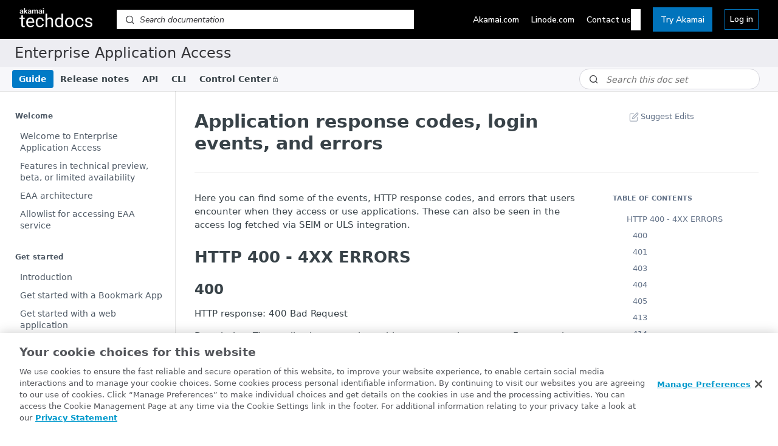

--- FILE ---
content_type: text/css
request_url: https://techdocs.akamai.com/assets/global/css/gbl_styles.min.css
body_size: 18150
content:
@keyframes animateright{0%{right:-300px;opacity:0}to{right:0;opacity:1}}:root{--icon-external-link:url('data:image/svg+xml,%3Csvg xmlns="http://www.w3.org/2000/svg"  viewBox="0 0 20 20"%3E%3Cg style="stroke:rgb(0, 153, 204);stroke-width:1"%3E%3Cline x1="5" y1="5" x2="5" y2="14" /%3E%3Cline x1="14" y1="9" x2="14" y2="14" /%3E%3Cline x1="5" y1="14" x2="14" y2="14" /%3E%3Cline x1="5" y1="5" x2="9" y2="5"  /%3E%3Cline x1="10" y1="2" x2="17" y2="2"  /%3E%3Cline x1="17" y1="2" x2="17" y2="9" /%3E%3Cline x1="10" y1="9" x2="17" y2="2" style="stroke-width:1.5" /%3E%3C/g%3E%3C/svg%3E');--icon-note:url("data:image/svg+xml,%3Csvg xmlns='http://www.w3.org/2000/svg' width='23' height='20' viewBox='0 0 23 20'%3E%3Cg id='surface1'%3E%3Cpath d='M7 3L7 4 6 4 6 17.5 16.9 17.5 16.9 4 16 4 16 3 18 3 18 18.5 5 18.5 5 3ZM8.5 14.4L8.5 15.3 7.6 15.3 7.6 14.4ZM15.3 14.4L15.3 15.3 9.5 15.3 9.5 14.4ZM8.5 12.3L8.5 13.3 7.6 13.3 7.6 12.3ZM15.3 12.3L15.3 13.3 9.5 13.3 9.5 12.3ZM8.5 10.4L8.5 11.4 7.6 11.4 7.6 10.4ZM15.3 10.4L15.3 11.4 9.5 11.4 9.5 10.4ZM8.5 8.4L8.5 9.3 7.6 9.3 7.6 8.4ZM15.3 8.4L15.3 9.3 9.5 9.3 9.5 8.4ZM13.2 0.7L13.2 2.3 15.1 2.3 15.1 5.2 7.9 5.2 7.9 2.3 9.8 2.3 9.8 0.7ZM12.7 1.3L10.3 1.3 10.3 3 8.6 3 8.6 4.6 14.3 4.6 14.3 3 12.7 3ZM12.7 1.3' style=' stroke:none;fill:rgb(27.45098%25,72.156863%25,85.490196%25)'/%3E%3C/g%3E%3C/svg%3E");--icon-tip:url("data:image/svg+xml,%3Csvg xmlns='http://www.w3.org/2000/svg' width='23' height='20' viewBox='0 0 23 20'%3E%3Cpath d='M13.1 16.5C13.4 16.5 13.6 16.7 13.6 17 13.6 17.3 13.4 17.5 13.1 17.5L10.4 17.5C10.2 17.5 9.9 17.3 9.9 17 9.9 16.7 10.2 16.5 10.4 16.5ZM13.7 14.8C14 14.8 14.2 15 14.2 15.3 14.2 15.6 14 15.8 13.7 15.8L9.8 15.8C9.5 15.8 9.3 15.6 9.3 15.3 9.3 15 9.5 14.8 9.8 14.8ZM11.8 2.2C13.8 2.2 15.1 2.9 16.1 4.5 17.2 6.1 17 8.6 15.5 11.7L14.9 13.8C14.8 14 14.6 14.1 14.4 14.1L9.1 14.1C8.9 14.1 8.7 14 8.7 13.8L8 11.8C6.6 8.6 6.3 6.1 7.4 4.5 8.5 2.9 9.7 2.2 11.8 2.2ZM11.8 3.3C10 3.3 9.1 3.7 8.2 5.1 7.4 6.3 7.6 8.4 8.9 11.4L9.5 13.1 14 13.1 14.6 11.3C15.9 8.4 16.1 6.3 15.3 5.1 14.4 3.7 13.5 3.3 11.8 3.3ZM5.5 10.3C5.7 10.1 6 10.1 6.2 10.3 6.4 10.5 6.4 10.8 6.2 11L5.4 11.8C5.2 12 4.9 12 4.7 11.8 4.5 11.6 4.5 11.3 4.7 11.1ZM18.1 10.3L18.8 11.1C19 11.3 19 11.6 18.8 11.8 18.6 12 18.3 12 18.1 11.8L17.3 11C17.1 10.8 17.1 10.5 17.3 10.3 17.5 10.1 17.9 10.1 18.1 10.3ZM19.4 7.2C19.7 7.2 19.9 7.4 19.9 7.7 19.9 8 19.7 8.2 19.4 8.2L18.4 8.2C18.1 8.2 17.8 8 17.8 7.7 17.8 7.4 18.1 7.2 18.4 7.2ZM5.2 7.2C5.5 7.2 5.7 7.4 5.7 7.7 5.7 8 5.5 8.2 5.2 8.2L4.1 8.2C3.8 8.2 3.6 8 3.6 7.7 3.6 7.4 3.8 7.2 4.1 7.2ZM18.1 3.4C18.3 3.2 18.6 3.2 18.8 3.4 19 3.6 19 3.9 18.8 4.1L18.1 4.9C17.9 5.1 17.5 5.1 17.3 4.9 17.1 4.7 17.1 4.4 17.3 4.2ZM5.4 3.4L6.2 4.2C6.4 4.4 6.4 4.7 6.2 4.9 6 5.1 5.7 5.1 5.5 4.9L4.7 4.1C4.5 3.9 4.5 3.6 4.7 3.4 4.9 3.2 5.2 3.2 5.4 3.4ZM5.4 3.4' style=' stroke:none;fill:rgb(72, 158, 73)'/%3E%3C/svg%3E");--icon-caution:url("data:image/svg+xml,%3Csvg xmlns='http://www.w3.org/2000/svg' width='23' height='20' viewBox='0 0 23 20'%3E%3Cpath d='M11.5 16.3C7.5 16.3 4.3 13 4.3 8.9 4.3 4.8 7.5 1.5 11.5 1.5 15.5 1.5 18.7 4.8 18.7 8.9 18.7 13 15.5 16.3 11.5 16.3ZM11.5 15.3C14.9 15.3 17.7 12.4 17.7 8.9 17.7 5.4 14.9 2.5 11.5 2.5 8.1 2.5 5.3 5.4 5.3 8.9 5.3 12.4 8.1 15.3 11.5 15.3ZM11.5 10.3C11.2 10.3 11 10 11 9.7L11 4.8C11 4.5 11.2 4.2 11.5 4.2 11.8 4.2 12 4.5 12 4.8L12 9.7C12 10 11.8 10.3 11.5 10.3ZM11.5 13C11.1 13 10.7 12.6 10.7 12.2 10.7 11.7 11.1 11.4 11.5 11.4 11.9 11.4 12.3 11.7 12.3 12.2 12.3 12.6 11.9 13 11.5 13ZM11.5 13' style=' stroke:none;fill:rgb(83.529412%25,60%25,0.392157%25)'/%3E%3C/svg%3E");--icon-warning:url("data:image/svg+xml,%3Csvg xmlns='http://www.w3.org/2000/svg' width='23' height='20' viewBox='0 0 23 20'%3E%3Cpath d='M11.9 2L19.1 16.8C19.3 17.1 19.1 17.6 18.7 17.6L4.3 17.6C3.9 17.6 3.7 17.1 3.9 16.8L11.1 2C11.2 1.6 11.8 1.6 11.9 2ZM11.5 3.4L5.1 16.5 17.9 16.5ZM11.6 14.1C11.9 14.1 12.2 14.4 12.2 14.7 12.2 15.1 11.9 15.4 11.6 15.4 11.2 15.4 10.9 15.1 10.9 14.7 10.9 14.4 11.2 14.1 11.6 14.1ZM11.5 7.3C11.8 7.3 12.1 7.5 12.1 7.9L12.1 12.7C12.1 13 11.8 13.3 11.5 13.3 11.2 13.3 10.9 13 10.9 12.7L10.9 7.9C10.9 7.5 11.2 7.3 11.5 7.3ZM11.5 7.3' style=' stroke:none;fill:rgb(75.294118%25,6.666667%25,18.039216%25)'/%3E%3C/svg%3E");--postman-btn:url("[data-uri]");--icon-expansion:url("[data-uri]");--icon-chevron-up:url("data:image/svg+xml;base64, [base64]");--icon-chevron-down:url("data:image/svg+xml;base64, [base64]");--icon-globe:url("data:image/svg+xml;base64, [base64]");--icon-user:url("data:image/svg+xml;base64, [base64]");--icon-close:url("data:image/svg+xml;base64, [base64]");--icon-hamburger:url("data:image/svg+xml;base64, [base64]");--td-hover-color:#009CDE;--td-primary-color:#0174BC;--td-secondary-color:#AFDEF8}.icon-maximize-2:before{content:""!important;background-image:var(--icon-expansion)!important;display:inline-block!important;width:24px;height:24px}.depdt{content:"09-16-2025"}blockquote[theme=📘] .callout-icon{background-image:var(--icon-note)}blockquote[theme=🚧] .callout-icon{background-image:var(--icon-caution);margin-top:1px!important}blockquote[theme=❗️] .callout-icon{background-image:var(--icon-warning)}blockquote[theme=👍] .callout-icon{background-image:var(--icon-tip);margin-top:1px!important}blockquote .callout-icon{font-size:0;width:21px;height:20px;display:block;margin-right:5px!important;background-position:center center}blockquote .callout-heading{margin-top:0!important;margin-bottom:0!important;margin-left:15px!important}blockquote .callout-heading p{margin-left:0}.useReactApp table th{position:-webkit-sticky;position:sticky;top:0;z-index:1;background:var(--table-head, #f6f8fa)}.useReactApp th:after,.useReactApp th:before{content:"";position:absolute;left:0;width:100%}.useReactApp th:before{top:-1px;border-top:1px solid var(--table-edges, #dfe2e5)}.useReactApp th:after{bottom:-1px;border-bottom:1px solid var(--table-edges, #dfe2e5)}.useReactApp .field-description ol ol,.useReactApp .markdown-body ol ol{list-style-type:lower-alpha!important}.useReactApp .field-description ul ol,.useReactApp .markdown-body ul ol{list-style-type:decimal!important}#ssr-main.att .rm-Article a.external-link:not([href*="portal.acdn.att.com"]):not([href*="techdocs.acdn.att.com"]):not([href*="*.akamaistatus.com"]):not([href*="customers.guardicore.com"]):not([href*="guardicore.zendesk.com"])::after,#ssr-main:not(.att) .rm-Article a.external-link:not([href*="control.akamai.com"]):not([href*="techdocs.akamai.com"]):not([href*="*.akamaistatus.com"]):not([href*="customers.guardicore.com"]):not([href*="guardicore.zendesk.com"])::after,.useReactApp #ssr-main.att .rm-Header-top+div a.external-link:not([href*="portal.acdn.att.com"]):not([href*="techdocs.acdn.att.com"])::after,.useReactApp #ssr-main:not(.att) .rm-Header-top+div a.external-link:not([href*="control.akamai.com"]):not([href*="techdocs.akamai.com"])::after{content:"";font-family:var(--fa-style-family, "Font Awesome 6 Pro", FontAwesome);font-weight:400;font-style:normal;display:inline-block;text-decoration:none;padding-left:2px;font-size:.55em;vertical-align:super}.modal-wrapper::after{font-family:var(--fa-style-family, "Font Awesome 6 Pro", FontAwesome)}.modal-wrapper::after,.useReactApp #ssr-main:not(.att) a[href*="control.akamai.com"]::after,.useReactApp #ssr-main:not(.att) a[href*="customers.guardicore.com"]::after,.useReactApp #ssr-main:not(.att) a[href*="guardicore.zendesk.com"]::after{content:"";font-family:"custom";font-weight:400;font-style:normal;display:inline-block;text-decoration:none;padding-left:2px;font-size:.75em;vertical-align:super}.useReactApp .att a[href*="customers.guardicore.com"]::after,.useReactApp .att a[href*="guardicore.zendesk.com"]::after,.useReactApp .att a[href*="portal.acdn.att.com"]::after{content:"";font-family:"custom";font-weight:400;font-style:normal;display:inline-block;text-decoration:none;padding-left:2px;font-size:.75em;vertical-align:super}.useReactApp i.icon:not(.icon-trash2):not(.icon-edit){display:none!important}.useReactApp .clickable-triangle{cursor:pointer}.useReactApp .triangle{display:inline-block;margin:0 5px;vertical-align:middle}.useReactApp .triangle-right{width:5px;height:10px;margin-right:10px;border-left:solid 5px #4c555a;border-bottom:solid 5px transparent;border-top:solid 5px transparent}.useReactApp .triangle-bottom{width:10px;height:5px;border-top:solid 5px #4c555a;border-left:solid 5px transparent;border-right:solid 5px transparent}.useReactApp .markdown-body table td,.useReactApp .markdown-body table th{vertical-align:top!important}.useReactApp .rm-Changelog .DateLine,.useReactApp .rm-Playground .rm-TryIt,.useReactApp a.rm-Header-bottom-link i{display:none!important}.useReactApp .rm-Sidebar-heading{text-transform:inherit!important}.hub-sidebar-content,.rm-Changelog,.useReactApp .rm-ReferenceMain{margin-bottom:3rem!important}.useReactApp .hub-sidebar{padding-bottom:20px!important}@media only screen and (max-width:876px){.hub-sidebar,.useReactApp .rm-Article{margin-bottom:4rem!important}.useReactApp .rm-Playground{margin-bottom:2rem!important}.useReactApp .rm-Changelog{margin-bottom:6rem!important}.useReactApp .hub-sidebar{padding-bottom:0!important}}.icon-changelog,.icon-recipes,.icon-references,.useReactApp .icon-guides,a i.undefined,div.proj-docsearch-wrapper .rm-SearchToggle,footer.AppFooter.rm-Banners{display:none!important}.useReactApp a.rm-Header-bottom-link i+span{margin-left:0!important}.useReactApp a.rm-Header-bottom-link.external-link:focus{box-shadow:none!important;border:0!important}.useReactApp div[class*=Header-left_mobile] div[class^=Header-left-nav]{color:#4c555a!important}.useReactApp .status-code{width:100%;display:inline-block;height:100%;line-height:15px;background-repeat:no-repeat;vertical-align:middle;margin-right:7px}.useReactApp .server-type{background:var(--icon-warning);width:20px;height:17px;margin-bottom:3px}.useReactApp .info-type{background-color:#ffde00}.useReactApp .error-type{background:var(--icon-caution);width:20px;height:17px;margin-bottom:4px}.useReactApp #hub-sidebar>h1{font-size:1.5em}.useReactApp .projName{margin-left:15px}.useReactApp .goog-te-gadget .goog-te-combo{margin:unset!important;border:0!important;color:#0174bc!important;font-size:14px!important;font-weight:400!important;line-height:20px!important;cursor:pointer!important;background:var(--icon-chevron-up) no-repeat 95% 50%!important;-moz-appearance:none;-webkit-appearance:none;appearance:none}#ssr-main.att .PageThumbs,.useReactApp .goog-te-gadget>span{display:none}.useReactApp .indent--0{margin-left:2em!important}.useReactApp .indent--1{margin-left:4em!important}.useReactApp .indent--2{margin-left:6em!important}.useReactApp .rm-Sidebar-link button{margin-right:8px}.useReactApp .rm-Sidebar-link button .icon-chevron-rightward{font-weight:bolder;margin-left:2px}.useReactApp .rm-Sidebar-link button:not([aria-expanded=true]) .icon-chevron-rightward{line-height:21px}.useReactApp .rm-Sidebar-link>span{align-items:flex-start!important}.useReactApp .rm-Sidebar-link>span>span:only-child{margin-left:8px!important}.useReactApp .rm-Sidebar-link .icon-chevron-rightward{justify-content:center!important}.useReactApp .rm-Sidebar-list li.subnav-expanded a:not(.childless):not(.active){background:var(--Sidebar-link-background)!important;color:var(--Sidebar-link-color)!important;margin-bottom:2px!important}.useReactApp .rm-Sidebar-list li ul a{border-left:2px solid #017ac6!important;border-top-left-radius:unset;border-bottom-left-radius:unset;margin-left:25px!important}.useReactApp .rm-Sidebar-list li.subnav-expanded .rm-Sidebar-list li:not(:first-child){margin-top:0!important}.useReactApp .rm-Sidebar-link.active{color:#fff!important;background-color:#017ac6!important}.useReactApp .rm-Sidebar-heading{font-weight:700!important}.useReactApp .rm-Header .rm-Header-top .rm-Container{margin:0!important;max-width:100%!important;min-height:80px!important}.useReactApp .rm-Logo:not(a[class^=MobileFlyout-logo]){margin-left:1rem}.useReactApp div[class=Header-right]{margin-right:1rem}.useReactApp .rm-Logo:not(a[class^=MobileFlyout-logo]) .rm-Logo-img{height:46px}.rm-Header-top{background-color:#f4f5f4!important}.useReactApp div[class^=Header-bottom]{background-color:#e2e5e6!important}.useReactApp .rm-SearchToggle,div[class*=Header-search_feather]{background:#e2e5e6!important;border:0!important;box-shadow:none!important}.useReactApp .branding-footer{background-color:#f4f5f4;width:100%!important;min-height:3rem!important;bottom:0}.useReactApp .evenly-flex-wrap{display:flex;justify-content:space-between;flex-wrap:wrap}.useReactApp .b-links{padding-left:2rem}.useReactApp .b-links span{font-size:14px;margin:0 1rem;white-space:nowrap}.useReactApp .b-links span a{white-space:nowrap}.useReactApp .b-copy{font-size:14px;text-align:center;margin:0 1rem 1rem;padding-right:2rem}.useReactApp .pt-1{padding-top:1rem}.useReactApp .hub-footer{position:initial!important;flex-shrink:0!important}#ssr-main{flex:1 0 auto!important}body{display:flex!important;flex-direction:column!important;min-height:100vh!important}.useReactApp .PageThumbs-helpful{border:0!important;font-size:16px!important}.useReactApp .PageThumbs-helpful span{font-size:16px!important}.useReactApp .PageThumbs-helpful .t-up:hover{color:#33a58d!important}.useReactApp .PageThumbs-helpful .t-down:hover{color:#dc5f6a!important}.useReactApp a[class^=TutorialModal-Col-More],.useReactApp button[class*=TutorialHero-Col-Button] span,.useReactApp div[class^=TutorialCard-Steps]{text-transform:lowercase}.useReactApp a[class^=TutorialModal-Col-More]:first-letter,.useReactApp button[class*=TutorialCard-Button]:first-letter,.useReactApp button[class*=TutorialHero-Col-Button] span:first-letter{text-transform:uppercase}.useReactApp button[class*=TutorialCard-Button]{text-transform:lowercase;display:block!important}.useReactApp .hub-reference-right code{background:#564b3f!important;color:#de935f!important}.ch-release-note{font-size:13px;color:var(--color-link-primary)}.ch-release-note:hover{cursor:pointer}.rm-Changelog div[class*=ChangelogPostExcerpt] .markdown-body ol,.rm-Changelog div[class*=ChangelogPostExcerpt] .markdown-body p,.rm-Changelog div[class*=ChangelogPostExcerpt] .markdown-body ul{overflow:hidden;text-overflow:ellipsis;display:-webkit-box;-webkit-box-orient:vertical;-webkit-line-clamp:2;line-height:1.5;max-height:1.5*2}@font-face{font-family:"custom";src:url([data-uri])format("woff")}a[href*=".com/account-protector"]::after,a[href*=".com/answerx-cloud"]::after,a[href*=".com/api-security"]::after,a[href*=".com/app-api-protector"]::after,a[href*=".com/app-api-protector-hybrid"]::after,a[href*=".com/billing-app"]::after,a[href*=".com/bot-man"]::after,a[href*=".com/brand-protector"]::after,a[href*=".com/china"]::after,a[href*=".com/client-lists"]::after,a[href*=".com/client-side-protect-compliance"]::after,a[href*=".com/content-protector"]::after,a[href*=".com/delivery-policy-mgr"]::after,a[href*=".com/delivery-security-practices"]::after,a[href*=".com/domain-explorer"]::after,a[href*=".com/edge-hostnames"]::after,a[href*=".com/iam"]:not([href*=".com/iam-api"]):not([href*=".com/iam-user-admin"]):not([href*=".com/iam-allowlist"])::after,a[href*=".com/initial-aap-setup"]::after,a[href*=".com/kona-site-defender"]::after,a[href*=".com/log-data-localization"]::after,a[href*=".com/log-delivery"]::after,a[href*=".com/media-analytics-plugins"]::after,a[href*=".com/native-app-traffic-protect-sdk"]::after,a[href*=".com/network-cloud-firewall"]::after,a[href*=".com/page-integrity-mgr"]::after,a[href*=".com/segmentation"]::after,a[href*=".com/web-app-protector"]::after,a[href*="cloud.linode.com"]::after,a[href*="login.linode.com"]::after{content:""!important;font-family:"custom";font-weight:400;font-style:normal;display:inline-block;text-decoration:none;padding-left:2px;font-size:.75em;vertical-align:super}.rm-ReferenceMain button[class*=Param-expand-button]{text-transform:none!important}span.auth+section{margin-top:8px}span.cm-s-neo{color:#384248}.rm-whiteLbl,form.response div[class^=Param-required]{display:none}.rm-visibility-hidden{visibility:hidden}.rm-visibility-show{visibility:visible}.AkaRecipe-Button{margin-top:12px;margin-bottom:12px;overflow:hidden;position:relative;border:var(--border-width, 1px) solid rgba(0,0,0,.1);border-radius:var(--border-radius-lg, 7.5px);display:inline-flex;flex-direction:column;-webkit-box-orient:vertical;-webkit-box-direction:normal;cursor:pointer;padding:10px;min-width:230px;transition:box-shadow .3s cubic-bezier(.16,1,.3,1),-webkit-box-shadow .3s cubic-bezier(.16,1,.3,1)}.AkaRecipe-Title{color:#4f5a66;display:-webkit-box;display:-ms-flexbox;font-size:14px;font-weight:600;line-height:1.1}a.AkaRecipe-Link{font-size:12px;text-decoration:none!important}a.AkaRecipe-Link::after,footer a[href*="cloud.linode.com"]::after,footer a[href*="control.akamai.com"]::after{content:unset!important}a.AkaRecipe-Link,a.AkaRecipe-Link:hover{color:var(--minimumGray)}a.AkaRecipe-Link i{color:inherit;margin-left:1px;position:relative;top:1px}span.Toggle-label{white-space:normal!important}.rm-ParamContainer .field-description ul li{font-size:13px}div#ot-sdk-btn-floating.ot-floating-button{bottom:-48px!important}#ot-sdk-btn-floating .ot-floating-button__back.custom-persistent-icon,#ot-sdk-btn-floating .ot-floating-button__front.custom-persistent-icon{right:calc(100px - 100vw)!important;bottom:100px!important}.postman-run-button{display:block!important;background:var(--postman-btn);border-radius:4px;cursor:pointer;height:32px;border:0;width:123px;margin-top:8px}.modal-wrapper{display:none;position:fixed;z-index:5000;left:0;top:0;bottom:0;width:100%;height:100%;overflow:hidden;background:rgb(0,0,0,.6)}.modal-content{background-color:#fff;z-index:5000;top:25%;left:30%;position:fixed;max-height:90%;padding:20px;border:0 solid #4c555a;width:40%;border-radius:4px;transition:all .9s ease-in-out}.modal-content p{color:#54565b!important;font-weight:500!important;font-size:14px!important;line-height:1.5em;padding-left:4px}.modal-action,.modal-heading{text-align:center}.modal-btn{background-color:#09c;border-color:#09c;border-width:0;border-radius:4px;color:#fff;min-width:72px;padding:10px 8px;letter-spacing:.05em;line-height:1.2;font-size:.8em;font-weight:500}.modal-btn:hover{cursor:pointer;background-color:rgb(0,153,204,.9)}.modal-heading p{font-size:18px!important;margin-bottom:8px;margin-top:2px;color:#f93!important}#ReferencePlayground{max-width:500px}.ServerVars-url-wrapper{overflow-x:hidden!important}@media only screen and (max-width:768px){#ReferencePlayground{max-width:100vw!important}}.rm-Header-top::after{background:#017ac6;padding-left:2.8rem;width:-webkit-fill-available;width:fill-available;width:-moz-available;height:46px!important;background:#ededf2!important;padding:0 24px!important;align-items:center!important;color:#343438!important;font-size:24px!important;font-weight:500!important;display:flex;line-height:16px}a.rm-Header-bottom-link.active{background:#017ac6!important;color:#fff!important}div.rm-Header-bottom nav>div:first-child button,div.rm-Header-bottom nav>div:first-child button:hover{border:1px solid #017ac6;box-shadow:0 0 0 3px rgba(1,122,198,.25)}th{background-color:#a1c9f2!important}tr:nth-child(even){background-color:#fff!important}tr:not(:first-child){background-color:#fff!important}td[colspan]{background-color:#f8f8f8!important}div.proj-docsearch-wrapper div.rm-SearchToggle-shortcut{font-size:14px;margin-left:8px;color:#3a3b3f}div.proj-docsearch-wrapper .rm-SearchToggle-icon{color:#3a3b3f;transform:none!important}div.proj-docsearch-wrapper{display:flex;align-items:center;background:#fff;padding-left:15px;border-radius:16px;width:280px;height:32px;border:1px solid #d6d6dd}div.proj-docsearch-bar Input,div.proj-docsearch-bar input.Input:focus{border:0;-webkit-box-shadow:none;box-shadow:none;height:32px}div.proj-docsearch-bar Input::-webkit-input-placeholder{font-weight:300;font-size:14px;font-style:italic;color:#737373}div.proj-docsearch-bar Input::-moz-placeholder{font-weight:300;font-size:14px;font-style:italic;color:#737373}div.proj-docsearch-bar Input::-ms-input-placeholder{font-weight:300;font-size:14px;font-style:italic;color:#737373}.tab{padding:10px 20px;background-color:#e1e5e6;cursor:pointer;margin-right:10px}.tab.active{background-color:#f1f1f1}.tab-content .tab-contents{display:none;padding:0}.tab-content .tab-contents.show{display:block}.deprecated{background:var(--shale)}.beta,.deprecated,.la{border-radius:var(--border-radius);color:var(--light-gray);font-family:var(--font-family);font-size:10px;font-weight:var(--font-weight-bold);padding:1px var(--xs);box-shadow:var(--box-shadow-pill);vertical-align:text-bottom;display:inline-block}.beta{background:var(--yellow)}.la{background:#d67229}span[class^=VersionBadge]{padding:1px 5px!important}div[class*=AccordionMultiSchema-label]{text-transform:none!important}.rm-Changelog article.rm-Changelog-post>div{flex-direction:column}.rm-Changelog article.rm-Changelog-post>div span:nth-child(2){width:180px;white-space:normal;text-align:left}.rm-Changelog a.all-notes{margin-top:0}.App .markdown-body .variable-underline{border-bottom:0!important;cursor:auto!important}span.pill{color:transparent;font-size:.1em;transform:scale(10)}span.super-text,span.toc-beta{vertical-align:super!important;font-size:12px!important}span.toc-beta{font-size:8px!important}.rm-APIAuth-login,.rm-PlaygroundResponse footer .APIResponse-action-button{display:none}.content-body ol ol>li,.content-body ul ol>li,.content-body ul ul>li,.content-body ul>li,.content-bodyol ul>li{margin-bottom:15px}.content-body ol ol,.content-body ol ul,.content-body ul ol,.content-body ul ul{margin-top:15px!important}.rm-SuggestionDiff,.rm-SuggestionsEditor,main{margin-top:64px}#ssr-main{margin-bottom:64px}.rm-Header{background:#000!important;top:64px}.rm-Header-top .rm-Container.rm-Container_flex,.td-mobile{display:none}.rm-Header-top{border-bottom:unset!important;padding:unset!important;min-height:unset!important}.td-header-left a.rm-Logo{padding-right:40px}.rm-Logo-img{width:120px!important;height:32px!important}nav.td-header-nav{justify-content:space-between;padding:12px 32px;gap:12px;top:0;position:absolute;background:#000;width:-webkit-fill-available;width:-moz-available;width:fill-available;font-family:"Nunito Sans"!important}.td-header-left,.td-header-right,.td-nav-btns,.td-nav-links,nav.td-header-nav{display:flex;align-items:center}.td-link:not(:last-child),.td-nav-links{padding-right:20px}.td-nav-links .td-link a{padding:8px 0}.td-nav-btns .td-link a:not(.td-try-akamai) span:hover,.td-nav-links .td-link a:hover{color:#afdef8}.td-link a:hover,.td-link button:hover,.td-search-flyout .rm-SearchToggle-placeholder:hover{cursor:pointer}.td-try-akamai{background:#0174bc;padding:8px 12px;border:1px solid #0174bc;display:block}.td-icon-hover,.td-mobile .td-icon.td-icon-menu{background-color:var(--td-hover-color)!important}.td-icon-close:hover{background-color:var(--td-hover-color)}.td-try-akamai:hover{background:var(--td-hover-color)}.td-login{background:#000;padding:8px;border:1px solid #0174bc;display:flex;max-width:200px}.td-login .td-login-text,.td-nav-links .td-link a,.td-try-akamai span{color:#fff;text-align:center;font-size:14px;font-style:normal;font-weight:600;line-height:16px;text-wrap:nowrap}.td-login .td-login-text{text-wrap:wrap;overflow-wrap:anywhere;overflow:hidden;text-overflow:ellipsis;display:-webkit-box;-webkit-box-orient:vertical;-webkit-line-clamp:1;max-height:16px}.td-search-flyout .docsearch-wrapper{display:flex;align-items:center;background:#fff;padding:0 14px;width:36vw;height:32px}.td-search-flyout .docsearch-bar{width:100%}.td-search-flyout .rm-SearchToggle-icon{color:#3a3b3f;transform:none!important}.td-search-flyout .rm-SearchToggle-placeholder{font-size:24px;display:none}.td-search-flyout .docsearch-bar input,.td-search-flyout .docsearch-bar input.Input:focus{border:0;padding-left:8px;padding-right:8px;border-radius:unset;-webkit-box-shadow:none;box-shadow:none;height:32px;width:inherit}.td-search-flyout div.docsearch-bar input::-webkit-input-placeholder{font-weight:400;color:#343438;font-style:italic;font-size:14px;line-height:16px}.td-search-flyout div.docsearch-bar input::-moz-placeholder{font-weight:400;color:#343438;font-style:italic;font-size:14px;line-height:16px}.td-search-flyout div.docsearch-bar input::-ms-input-placeholder{font-weight:400;color:#343438;font-style:italic;font-size:14px;line-height:16px}.td-icon{padding:8px;mask-position:center;mask-repeat:no-repeat;mask-size:100% 100%;background-color:#fff}.td-icon-nav-up{mask-image:var(--icon-chevron-up)}.td-icon-down{mask-image:var(--icon-chevron-down)}.td-icon-close{background-color:#3d3d42;mask-image:var(--icon-close);margin-left:-8px}.td-icon-menu{mask-image:var(--icon-hamburger)}.td-mobile .td-icon-close{background-color:#fff}.td-mobile-nav-icons{display:none;text-align:center;justify-content:center;align-items:center}.td-mobile-nav-icons .icon-search1{font-size:24px;color:#fff;margin-right:4px}.td-mobile-nav-icons .icon-search1.td-active{color:var(--td-hover-color)!important}.td-mobile-nav-icons .td-icon-menu{width:16px;height:16px}.td-contact-dropdown-content a.td-drop-link:hover,.td-contact:hover .td-icon-down,.td-contact:hover .td-icon-nav-up,.td-login-dropdown-content a.td-drop-link:hover{background-color:#afdef8}.td-login .td-icon-nav-up{margin-left:8px}.td-contact-dropdown,.td-login-dropdown{display:block;position:relative}.td-contact-dropdown-content,.td-login-dropdown-content{display:none;position:absolute;width:100%;min-width:125px;background:#fff;box-shadow:0 2px 8px 0 rgba(58,59,63,.18);padding:4px 0;right:0;z-index:999}.td-contact-dropdown-content{margin-top:4px}.td-login-dropdown-content{margin-top:12px}.td-contact-dropdown-content a.td-drop-link,.td-login-dropdown-content a.td-drop-link{display:flex;padding:8px 12px;align-items:flex-start;align-self:stretch;color:#343438!important;font-size:14px;font-style:normal;font-weight:400;line-height:16px}.td-user-icon{mask-image:var(--icon-user);margin-left:unset;margin-right:4px}.td-login .td-user-icon,.td-sidebar a.rm-MobileFlyout-item[href="https://community.akamai.com/"],.td-sidebar a.rm-MobileFlyout-item[href="https://training.akamai.com/learn"],.td-sidebar a.rm-MobileFlyout-item[href="https://www.akamai.com/global-services/support"],.td-sidebar select+hr{display:none}html:not(.userLoggedIn) .td-login-dropdown-content{display:none!important}.td-animate-right{position:relative;animation:animateright .2s}.td-login{position:relative}.td-login::before{content:""}.td-login::after,.td-login::before{--tt-scale:0;position:absolute;bottom:-32px;right:0;transform:translateX(2px) translateY(8px) scale(var(--tt-scale))}.td-login::before{content:attr(data-tooltip);color:#fff;padding:6px;border-radius:2px;text-align:center;font-size:12px;font-weight:600;line-height:16px;font-feature-settings:"clig"off,"liga"off;width:max-content;background:#343438}.td-login:hover::after,.td-login:hover::before{--tt-scale:1;z-index:9999}.td-login::after{content:"";transform:translate(-8px,-20px) scale(var(--tt-scale));border:8px solid transparent;border-bottom-color:#343438}.rm-SearchToggle,div[class*=Header-search_feather],div[class^=Header-bottom].rm-Header-bottom{background:#f7f7fa!important}@media only screen and (max-width:1024px){.td-link:not(:last-child),.td-nav-links{padding-right:10px}.td-user{display:none}}@media only screen and (min-width:821px) and (max-width:1000px){.td-search-flyout .docsearch-wrapper{width:26vw}}@media only screen and (min-width:821px){.td-mobile{display:none!important}}@media only screen and (max-width:820px){#hub-sidebar.rm-Sidebar{z-index:9999}.rm-Header{top:62px}.td-mobile-nav-icons .icon-search1,.td-nav-btns,.td-nav-links,.td-sidebar a.rm-Logo,.td-sidebar-item.td-logout,.td-user-icon{display:none}.td-icon-close{margin-left:4px}nav.td-header-nav{padding:12px 32px}.td-search-flyout .docsearch-wrapper{width:60vw}.td-mobile-login,.td-mobile-nav-icons,.td-sidebar,html.userLoggedIn .td-sidebar-item.td-logout{display:flex}.td-user{display:inline}.td-sidebar{position:fixed;right:0;top:0;width:320px;height:calc(100vh - 32px);padding:16px;background:#343438;flex-direction:column;align-items:flex-start;gap:16px;z-index:999;overflow-y:auto;overflow-x:hidden}.td-sidebar-item{display:flex;justify-content:center;align-items:center}.td-sidebar-item:first-of-type{align-self:end;justify-content:end;margin-right:16px}.td-sidebar-item:last-of-type{margin-bottom:16px}.td-sidebar-item:nth-of-type(2){align-self:stretch}.td-sidebar-item a{color:#fff;font-size:18px;font-style:normal;font-weight:600;line-height:16px}.td-sidebar-item .td-try-akamai{padding:12px 16px;width:100%;text-align:center;font-size:16px}.td-mobile .td-sidebar hr{border:1px solid #696970;width:100%}.td-mobile-contact{flex-direction:column;align-items:flex-start;gap:20px}.td-mobile-contact span{font-size:18px;color:#c2c2ca}.td-mobile-contact a,.td-sidebar-item.td-logout a{font-size:16px}.td-sidebar .NavItem-item1gDDTqaXGhm1{color:#fff;background-color:unset;padding:unset}}@media only screen and (max-width:676px){.td-search-flyout .docsearch-wrapper{width:56vw}}@media only screen and (max-width:610px){.td-header-left a.rm-Logo{padding-right:32px}}@media only screen and (max-width:548px){.td-search-flyout .docsearch-wrapper{width:50vw}}@media only screen and (min-width:481px){div.td-search-flyout{display:block!important}}@media only screen and (max-width:480px){.td-search-flyout .docsearch-bar input,.td-search-flyout .docsearch-bar input.Input:focus,.td-search-flyout .docsearch-wrapper{width:-webkit-fill-available;width:-moz-available;width:fill-available}.td-search-flyout{z-index:999}.td-search-flyout .docsearch-wrapper{top:61px;left:0;position:absolute;background-color:#343438;padding:16px}.td-search-flyout,.td-search-flyout .icon-search1{display:none}.td-mobile-nav-icons .icon-search1{display:block}.td-icon-close{margin-left:-24px}.rm-Header-top::after{line-height:20px}}@media only screen and (max-width:430px){nav.td-header-nav{padding:12px 16px}.td-sidebar{width:300px}#ssr-main{margin-bottom:240px}}@media only screen and (max-width:375px){.td-sidebar{width:280px}}@media only screen and (max-width:320px){.td-sidebar{width:220px}}img[class*=PageNotFound]{content:url(https://techdocs.akamai.com/assets/akamai-techdocs-logo.png)}body>footer:not([class]){font-family:"Nunito Sans"!important;position:absolute;bottom:0;width:100%}.td-text{font-size:14px;font-style:normal;font-weight:400;line-height:20px}.td-footer{align-items:center;justify-content:space-between;height:48px;padding:0 32px}.td-footer-left{display:flex;gap:32px}.td-globe{mask-image:var(--icon-globe);background-color:#009cde}.td-language{display:flex;align-items:center;gap:4px}.td-icon-down{background-color:#009cde}.td-footer-links a,.td-footer-right p,.td-language span+span{font-size:14px;font-style:normal;font-weight:400;line-height:20px}.td-footer-links a,.td-language span+span{color:#0174bc;text-wrap:nowrap}.td-footer-links a:hover,.td-language span+span:hover{color:#009cde}.td-footer-links{display:flex;gap:32px}.td-footer-right p{color:#343438}@media only screen and (max-width:1366px){.td-footer-left,.td-footer-links{gap:16px}}@media only screen and (max-width:1140px){.td-footer{flex-direction:column}}@media only screen and (max-width:1024px){.td-footer-links a,.td-language span+span{text-wrap:unset}}@media only screen and (min-width:431px) and (max-width:548px){.td-footer-left{flex-direction:column}}@media only screen and (max-width:430px){.td-footer,.td-footer-left,.td-footer-links{display:flex;flex-direction:column;justify-content:flex-end;align-items:flex-start;gap:16px}.td-footer{padding:0 16px}.td-footer-links a,.useReactApp .goog-te-gadget .goog-te-combo{font-size:16px!important}.td-icon.td-globe{margin-left:unset}}.td-header-nav.td-extra{display:flex}.sticky{overflow:unset!important}.sticky-overflow{overflow-y:auto;max-height:700px;position:relative}.useReactApp .rm-Sidebar-link>span>span{margin-left:8px!important}[class*=Sidebar-link-externalIcon]{margin-right:8px!important}.att img.rm-Logo-img{width:unset!important}.att .td-footer-links:first-of-type>a:not(.td-language):not(.td-att),.att .td-footer-links:first-of-type>a:not([class]),.att .td-footer-links:last-of-type,.att .td-footer-right,.att .td-mobile hr,.att .td-nav-links,.att .td-search-flyout,.att .td-try-akamai{display:none!important}.att .td-login::before{content:attr(data-att-tooltip)}.auth{font-family:var(--font-family);word-break:break-word}

--- FILE ---
content_type: application/x-javascript
request_url: https://techdocs.akamai.com/assets/global/js/gbl_script.min.js
body_size: 10469
content:
window.varStore={isReactApp:document.documentElement.classList.contains("useReactApp"),isATT:window.location.href.indexOf("acdn.att.com")>=0,projName:window.location.pathname.split("/",2)[1],depDt:"23-10-2026",postmanKVStore:{info:"akam_pm_info"}},window.userDetails=window.userDetails||{};var zwspObjArr=Object.keys(zwspObj),strObjArr=Object.keys(strObj),onlyAuthHelpTxt=["aura-secret-mgmt","aura-lcdn-services","aura-network-policy","aura-lcdn-mapping","aura-log-streaming","aura-infrastructure","aura-lcdn-deployment","aura-lcdn-content-delivery","aura-lcdn-content-control","linode-api","cloudtest"];const{projName:projName}=window.varStore;function timeOutExec(func,time=500){"function"==typeof func&&setTimeout(func,time)}function fnArgsCall(...funcs){funcs.forEach(x=>"function"==typeof x&&x())}function customFooter(){if(document.querySelector("footer .td-footer"))return;const ftr=`<div class="td-footer" style="display: none;" data-nosnippet>\n  <div class="td-footer-left">\n    <div class="td-footer-links">\n      <div class="td-language">\n        <span class="td-icon td-globe"></span>\n\t\t\t\t<div id="google_translate_element"></div>\n\t    </div> \n    \t<a href="https://www.akamai.com/legal" target="_blank" rel="noopener">Legal & privacy</a>\n    \t<a href="https://techdocs.akamai.com/home/page/manage-cookie-preferences" class="td-att" target="_blank" rel="noopener">Cookie settings</a>\n    \t<a href="https://www.akamaistatus.com" target="_blank" rel="noopener">Akamai Status</a>\n    </div>\n    <div class="td-footer-links">\n    \t<a href="https://community.akamai.com/customers/s/?language=en_US" target="_blank" rel="noopener">Community</a>\n    \t<a href="https://training.akamai.com/learn" target="_blank" rel="noopener">Training</a>\n    \t<a href="https://control.akamai.com/apps/home-page/#/home" class="skiptranslate" target="_blank" rel="noopener">Control Center</a>\n    \t<a href="https://cloud.linode.com/linodes" class="skiptranslate" target="_blank" rel="noopener">Cloud Manager</a>\n    </div>\n  </div> \n  <div class="td-footer-right">\n    <p class="skiptranslate">© <span id="td-date">${(new Date).getFullYear()}</span> Akamai Technologies</p>\n  </div>\n</div>`;document.querySelector("body > footer:not([class])").innerHTML=ftr}function removeItems(){var rm,topNav;!function(){let sEdits,header=document.querySelector("#content-head");header&&(sEdits=header.querySelectorAll(".suggestEdits")[0]),sEdits&&sEdits.parentElement.remove()}(),rm=["Support","Community","Training"],(topNav=document.querySelectorAll(".rm-Header-top-link"))&&topNav.forEach(x=>rm.includes(x.text)&&x.remove()),document.querySelectorAll(".PageThumbs").forEach(x=>x.remove())}function isExternal(src){if(!src||src.startsWith("/")||src.startsWith("#"))return!1;const tdLinks=src.startsWith(window.location.origin);return!(!tdLinks||!src.endsWith(".pdf")&&!src.includes(".pdf#"))||!tdLinks}function isPrivateLink(href,privateProjects){return privateProjects.some(privateProject=>href.includes(privateProject))}function openNewTab(){$("a[href]:not(.external-link)").each(function(){var a=$(this),src=a.attr("href");isExternal(src)&&!isPrivateLink(src,privateProjects)&&(a.attr("target","_blank"),a.addClass("external-link"))})}function collapsibleTableRows(){$("table").each(function(i,t){var colLength=$(this).children().first().children().first().children().length,tRows=$(this).children().find("tr");tRows.each(function(j,tRow){if(j!==tRows.length-1){var rowChilds=$(this).children(),len=0;rowChilds.length&&rowChilds.each(function(k,tCell){""===$(this).html()&&(len+=1)}),len===rowChilds.length-1&&""!==$(rowChilds[0]).html()&&($(this).addClass("expand"),rowChilds.first().siblings().remove().wrapInner("<span>"),rowChilds.prepend('<span class="triangle triangle-bottom"></span>').wrapInner('<span class="clickable-triangle"></span>'),tRow.firstElementChild.setAttribute("colspan",colLength),tRow.firstElementChild.style.fontWeight="600")}})})}function indentWidgets(){$("blockquote, div.CodeTabs, div.rdmd-table, span.img").each(function(){var element=$(this),previous=$(this).prev(),previousTagName=previous.prop("tagName");if(previousTagName&&["ol","ul"].indexOf(previousTagName.toLocaleLowerCase())>=0){var prevLastInnerListLength=0,indent=previous.find("ul, ol").length,prevHasInnerListLength=element.prev("ol, ul").children().has("ol, ul").length;prevHasInnerListLength&&(prevLastInnerListLength=element.prev("ol, ul").children().last().has("ol, ul").length),prevHasInnerListLength!==prevLastInnerListLength&&(indent-=1),element.addClass("indent--"+indent)}if(!indent&&previous&&previous.attr("class")){var prevHasIndent=previous.attr("class").match(/indent--\d/g);prevHasIndent&&element.addClass(prevHasIndent[0])}})}function addErrors(){$(".rm-Sidebar-link > span").each(function(){var parentCode=$(this).children().first().text(),iconClass=/^5[0-9]{2}$/.test(parentCode)?"server-type":null;if(iconClass=/^4[0-9]{2}$/.test(parentCode)?"error-type":iconClass){var icon=$(`<span class="status-code ${iconClass}"></span>`);$(this).prepend(icon)}})}function tableOfContents(){$(".rm-Sidebar-link").each(function(){var onlySpan=$(this).children().children();1===onlySpan.length&&(onlySpan[0].style.marginLeft="8px")})}function votingSection(notExec=!1){!notExec&&document.querySelectorAll(".PageThumbs-button").forEach(x=>{x.firstElementChild.classList.contains("icon-thumbs-up-2")&&x.classList.add("t-up"),x.firstElementChild.classList.contains("icon-thumbs-down1")&&x.classList.add("t-down")})}function hideTryIt(){document.querySelectorAll(".rm-PlaygroundResponse code:not(.HTTPStatus)").forEach(x=>x.parentElement.style.display="none")}function openTab(){const tabDivs=document.querySelectorAll(".tab");tabDivs.forEach((tabDiv,index)=>{tabDiv.addEventListener("click",()=>{tabDivs.forEach(div=>{div.classList.remove("active")}),tabDiv.classList.add("active");document.querySelectorAll(".tab-contents").forEach(contentDiv=>{contentDiv.style.display="none"});const contentId=`tab${index+1}`,correspondingContentDiv=document.getElementById(contentId);correspondingContentDiv&&(correspondingContentDiv.style.display="block")})})}function readMore(){!document.querySelectorAll(".ch-release-note").length&&document.querySelectorAll(".rm-Changelog div[class*='ChangelogPostExcerpt']").forEach(post=>{var href=post.querySelectorAll("h1 a")[0]?.getAttribute("href");if(href){var span=document.createElement("span");span.classList.add("ch-release-note"),span.innerText="Read full release note",post.querySelectorAll("section.markdown-body")[0]?.append(span)}})}$(document).on("click",".clickable-triangle",function(e){var triangleSpan=$(this).children().first();triangleSpan.toggleClass("triangle-right"),triangleSpan.toggleClass("triangle-bottom"),$(this).parent().parent().nextUntil("tr.expand").toggle()}),$(window).on("click",".APIResponse-menu-item.Menu-Item_red",function(){timeOutExec(hideTryIt,1)}),$(window).on("click","a.rm-Header-bottom-link, a[class*='Pagination-link']",function(e){this.getAttribute("href")?.includes("changelog")&&readMore()}),$(window).on("click",".ch-release-note",function(e){$(this).parent().siblings("h1").children("a").trigger("click")});var allTextNodes=function(ele){for(var n,arr=[],walk=document.createTreeWalker(ele,NodeFilter.SHOW_TEXT,null,!1);n=walk.nextNode();)arr.push(n);return arr},zwspSpanWhiteLbl=function(node){var textC=node.textContent;textC&&zwspObjArr.forEach(item=>{textC.indexOf(item)>=0&&(node.textContent=textC.replaceAll(item,zwspObj[item]))})},codedSpanWhiteLbl=function(node){var textC=node.textContent;textC&&linkObjArr.forEach(item=>{textC.indexOf(item)>=0&&(node.textContent=textC.replaceAll(item,linkObj[item]))})};function recipeWhiteLbl(){document.querySelectorAll("div[class*='Modal-FocusLock']").forEach(ele=>{ele.querySelectorAll("a").forEach(anchor=>aNodeWhiteLbl(anchor)),ele.querySelectorAll("span:not(.cm-s-neo)").forEach(x=>zwspSpanWhiteLbl(x))})}var textNodeWhiteLbl=function(ele){allTextNodes(ele).forEach(node=>{var textC=node.textContent;textC&&strObjArr.forEach(str=>{textC.indexOf(str)>=0&&(node.textContent=textC.replaceAll(str,strObj[str]))})})},whiteLblStrNodeInnerHTML=(node,txt)=>{strObjArr.forEach(str=>{txt.includes(str)&&(node.innerHTML=txt.replaceAll(str,strObj[str]))})},titleWhiteLbl=()=>{let titleNode=document.querySelector("head title"),titleTxt=titleNode.innerHTML;whiteLblStrNodeInnerHTML(titleNode,titleTxt)},paginationWhiteLbl=()=>{document.querySelectorAll(".rm-Pagination a div").forEach(a=>{let pageTxt=a.innerHTML;whiteLblStrNodeInnerHTML(a,pageTxt)})},whiteLabel=function(execAnchor=!1,ms=757,rms=1451){setTimeout(titleWhiteLbl,10),setTimeout(paginationWhiteLbl,50),document.querySelectorAll("span:not(.cm-s-neo)").forEach(x=>zwspSpanWhiteLbl(x)),execAnchor&&document.querySelectorAll("a:not(.rm-Logo)").forEach(anchor=>aNodeWhiteLbl(anchor)),setTimeout(()=>{document.querySelectorAll("img:not(rm-Logo-img)").forEach(anchor=>imgNodeWhiteLbl(anchor))},ms),setTimeout(()=>{document.querySelectorAll("span.cm-s-neo").forEach(span=>codedSpanWhiteLbl(span))},ms);var guidesEle=document.querySelector("#ssr-main");textNodeWhiteLbl(guidesEle),timeOutExec(recipeWhiteLbl,rms)};function isInviocingReferenceException(){return"invoicing"===window.varStore.projName&&window.location.pathname.includes("/reference/get-contract-invoice-download")}function commentCodeLine(cmntMsg=""){return`<div style="position: relative;" class="auth"><pre class="CodeMirror-line" role="presentation"><span role="presentation" style="padding-right: 0.1px;"><span class="cm-string">${cmntMsg}</span></span></pre></div>`}function injectCodeComment(){var hasCodeHeader=$(".CodeSnippet").text().includes("header"),authDiv=$("div.auth"),commentLine=commentCodeLine(`${"Node"===$(".rm-LanguageButton_active").text()?"//":"#"} ${["iot-edge-message-stream","iot-edge-connect-msg-store"].includes(window.varStore.projName)?"Use mutual auth or add JWT to this snippet":"Add Authorization header to this snippet"}`),codeLines=document.querySelectorAll(".CodeSnippet .CodeMirror-code > div");for(let index=0;index<codeLines.length;index++){let codeElement=codeLines[index],txt=codeElement.textContent;if((txt.includes("options")||txt.includes("header")||txt.includes("sdk.")||txt.includes("sdk["))&&!authDiv.length){$(codeElement).before(commentLine);break}if(!authDiv.length&&!hasCodeHeader&&txt.includes("url")&&!txt.includes("curl")){$(commentLine).insertAfter($(codeElement));break}}}function codeComment(){"mpulse"!==window.varStore.projName&&setTimeout(injectCodeComment,500)}async function postmanAuth(){if(!window.location.pathname.includes("reference"))return;const{postmanKVStore:postmanKVStore}=window.varStore,apiTitle=document.querySelector("ul.rm-Sidebar-list .rm-Sidebar-link").textContent;let pmInfo=sessionStorage.getItem(postmanKVStore.info);pmInfo=pmInfo?JSON.parse(pmInfo):null,pmInfo||(pmInfo=await getData(`${window.location.origin}/assets/postman.json`),sessionStorage.setItem(postmanKVStore.info,JSON.stringify(pmInfo)));const{collections:collections,collectionBaseUrl:collectionBaseUrl}=pmInfo;if(!collections?.hasOwnProperty(apiTitle))return;const groupId=apiTitle.replace(/ /g,"_");return setTimeout(async()=>{const itemId=document.querySelector("title")?.innerText?.replace(/ /g,"_").replace(/'/g,"").replace(/\//g,"");if(!itemId)return;const ssKey=`${groupId}-${itemId}`;let eId=sessionStorage.getItem(ssKey);if(!eId){let endpointId=await getDataFromEKV(groupId,itemId);if(!endpointId||endpointId.includes("Error"))return void $("section.PostmanSection").remove();eId=endpointId.replace(/"/g,""),sessionStorage.setItem(ssKey,eId)}$("span.auth").parent().remove();const partialUrl=collections[apiTitle][0],pmApiUrlToUse=`${collectionBaseUrl}/${partialUrl}${eId}`;let target="_blank",docsUrl="https://techdocs.akamai.com/developer/docs/set-up-authentication-credentials";partialUrl.startsWith("akamai-apis/")||document.querySelectorAll(".rm-Sidebar-section:first-child .rm-Sidebar-link").forEach(x=>{x.textContent?.toLowerCase().includes("get started")&&(docsUrl=x.href,target="_self")}),addPostmanButton(pmApiUrlToUse,docsUrl,target)},350),!0}$(window).on("click","button[class*='TutorialCard-Button'],button[class*='TutorialHero-Col-Button']",function(e){const{isReactApp:isReactApp,isATT:isATT}=window.varStore;isReactApp&&isATT&&timeOutExec(recipeWhiteLbl,11)});const authLink=["mpulse","cloudtest","identity-cloud","netstorage-usage","iot-edge-message-stream","iot-edge-connect-msg-store"];function authHelp(){function credentialElementLink(){let isIncluded=authLink.includes(projName)||onlyAuthHelpTxt.includes(projName),target=isIncluded?"_self":"_blank",link=isIncluded?`${projName}/reference/get-started`:"developer/docs/set-up-authentication-credentials",txt=onlyAuthHelpTxt.includes(projName)?"authorization token":"authentication credentials";if("mpulse"===projName){let category=$(".rm-Sidebar-section .subnav-expanded .rm-Sidebar-link.active").first().parents(".rm-Sidebar-section").children().first().text();["Beacons"].includes(category)?(link="mpulse/reference/beacons#getting-started",txt="API key"):txt="authentication token"}return`<a href="${window.location.origin}/${link}" target="${target}">${txt}</a>`}window.location.pathname.includes("reference")&&(onlyAuthHelpTxt.includes(projName)||$("section.InputGroup").hide(),postmanAuth(),setTimeout(()=>{$("span.auth").show(),!$("section.PostmanSection").length&&function(){const infoEle=`<span class="headline-container-article-info-url2nV_XrjpFuVQ auth">${onlyAuthHelpTxt.includes(projName)?`Remember to get your ${credentialElementLink()} to run this code.`:`Remember to add your ${credentialElementLink()} to run this code.`}</span>`,header=$(".APIAuth [class*='APISectionHeader3LN'] [class*='APISectionHeader']");if(header.length>0)"Authorization"===header.text()&&(header.text("Authentication"),header.parent().next().hasClass("auth")||header.parent().after(infoEle));else if("linode-api"!==projName&&0===$("span.auth").length){const authEleSection=`<section class="Playground-section3VTXuaYZivJK"><header class="APISectionHeader3LN_-QIR0m7x rm-APISectionHeader"><strong class="APISectionHeader-heading4MUMLbp4_nLs">Authentication</strong></header>${infoEle}</section>`;$("#ReferencePlayground").children().eq(1).before(authEleSection)}}()},100),$("div.auth").length||onlyAuthHelpTxt.includes(projName)||setTimeout(codeComment,200))}function enableCustomCopyHandler(){document.addEventListener("click",e=>{e.target.closest("button.rm-APIRequest-copy")&&(e.stopImmediatePropagation(),setTimeout(()=>function(){let clipboardText="";const firstSnippet=document.querySelector(".CodeSnippet");if(!firstSnippet)return;let codeLines=firstSnippet.querySelectorAll("div.CodeMirror-sizer div.CodeMirror-code pre.CodeMirror-line");for(let i=0;i<codeLines.length;i++)isInviocingReferenceException()&&(codeLines[i].classList.contains("rm-whiteLbl")||codeLines[i].classList.contains("rm-visibility-hidden"))||(clipboardText+=codeLines[i].innerText+"\n");clipboardText=clipboardText.replaceAll("​",""),navigator.clipboard.writeText(clipboardText)}(),21))},!0)}function suggestEditsCustom(){$('.rm-SearchToggle, div[class*="Header-search_feather"]').css({background:"#E2E5E6",border:"none","box-shadow":"none"}),$(".pull-right .label-default span").each((i,x)=>{"Rejected"===x.textContent&&(x.textContent="Not merged"),"Suggestions Merged!"===x.textContent&&(x.textContent="Suggestions merged")}),$("a.rm-Header-bottom-link i+span").css("margin-left","0"),setTimeout(()=>{$(".hub-comment").css("margin-bottom","24px")},1e3)}async function getData(url,isText=!1){const response=await fetch(url,{method:"GET",mode:"cors",cache:"default",credentials:"same-origin",headers:{Accept:"application/json"},redirect:"follow",referrerPolicy:"no-referrer"});return isText?await response.text():await response.json()}async function getDataFromEKV(groupId,itemId){const url=`${window.location.origin}/api/ew?groupId=${groupId}&itemId=${itemId}`;return await getData(url,!0)}function addPostmanButton(pmApiUrl,docsUrl,target){$(`<section class="Playground-section3VTXuaYZivJK PostmanSection"><header class="APISectionHeader3LN_-QIR0m7x rm-APISectionHeader"><strong class="APISectionHeader-heading4MUMLbp4_nLs">AUTHENTICATE & TRY IT</strong></header>${`<span class="headline-container-article-info-url2nV_XrjpFuVQ auth">To run this code or try it in Postman, <a href="${docsUrl}" target="${target}">set up your authentication credentials</a>.</span>`}<p class="headline-container-article-info-url2nV_XrjpFuVQ auth">Not familiar with Postman? <a href="https://techdocs.akamai.com/developer/docs/postman-make-api-calls" target="_blank">Learn how to use collections</a>.</p>${`<div class="postman-run-button" onclick="window.open('${pmApiUrl}', '_blank');"></div>`}</section>`).insertAfter($("#ReferencePlayground section.Playground-section3VTXuaYZivJK:nth-child(1)"))}function setNewSlug(){const slugPath=window.location.pathname;return window.slugPathAccessed!==slugPath&&(window.slugPathAccessed=slugPath,!0)}function triggerLytics(){null==window.lyticsTagFunction||navigator.userAgent.includes("Sinequa")||setNewSlug()&&lyticsTagFunction()}function checkForUser(){if(window.userDetails.userEmail)return;const data=JSON.parse(document.querySelector("#hub-me").dataset.json);window.userDetails={isLoggedIn:data.loggedIn,userEmail:data.user?.email}}function urlBuilder(searchTerm,docSet){let docSearchTerm=`${encodeURIComponent(encodeURIComponent(searchTerm))}?s=Akamai TechDocs`;"home"!==window.varStore.projName&&(docSearchTerm+=`&ds=${encodeURIComponent(docSet)}`);return(!document.cookie.includes("isDocSearchLoggedIn")&&window.userDetails.isLoggedIn&&window.userDetails.userEmail?"https://control.akamai.com/apps/auth/?spentityid=https://docsearch.akamai.com&RelayState=/s/global-search/techdocs/":"https://docsearch.akamai.com/s/global-search/techdocs/")+btoa(docSearchTerm)}function setCookie(name,value,hours){var expires="";if(hours){var date=new Date;date.setTime(date.getTime()+60*hours*60*1e3),expires="; expires="+date.toUTCString()}document.cookie=name+"="+(value||"")+expires+"; path=/"}function getSearchData(){let searchInputs=document.querySelectorAll(".proj-docsearch-wrapper input"),searchTerm=searchInputs[1]?.value;return null!=searchTerm&&""!==searchTerm||(searchTerm=searchInputs[0]?.value),searchTerm?.trim()?urlBuilder(searchTerm,document.querySelector("meta[property='og:site_name']").content):""}function updateSearchBar(){if(isAT||document.querySelector(".rm-Header-bottom .proj-docsearch-wrapper"))return;let searchElement;if("home"===productSlugName)return;const phText="release-notes"===window.varStore.projName?"Search documentation":"Search this doc set";searchElement=`<div class="proj-docsearch-wrapper" data-symbol="⌘"><div class="icon-search1 rm-SearchToggle-icon"></div><div class="proj-docsearch-bar"><input autocomplete="off" aria-label="Search this documentation" name="Search" placeholder="${phText}" class="Input Input_md Input_touched Input_clean" spellcheck="false" type="text"></div></div>`,document.querySelectorAll(".rm-Header-bottom .Header-searchtb6Foi0-D9Vx").forEach(element=>{let div=document.createElement("div");div.innerHTML=searchElement,element.innerHTML=div.outerHTML})}function makeTablesSticky(){const tables=document.querySelectorAll(".rdmd-table-inner"),contentSection=document.querySelector(".content-body");if(0===tables.length||!contentSection)return;const viewportWidth=contentSection.clientWidth;tables.forEach(table=>{table.scrollWidth<=viewportWidth?table.classList.add("sticky"):table.classList.add("sticky-overflow")})}function isExactMatch(element,txt){return element.innerText.trim()===txt}function upgradeApiStatusLabels(isParameterOption=!0){if(window.location.href.includes("/docs/"))return;const selector=isParameterOption?".param-type":"";document.querySelectorAll(`#content.rm-Article ${selector} strong`).forEach(strongElement=>{strongElement.classList.remove("deprecated"),strongElement.classList.remove("beta"),strongElement.classList.remove("la"),isExactMatch(strongElement,"Deprecated")&&strongElement.classList.add("deprecated"),isExactMatch(strongElement,"Beta")&&strongElement.classList.add("beta"),isExactMatch(strongElement,"Limited availability")&&strongElement.classList.add("la")})}function upgradeApiStatusLabelsInSchema(){document.querySelectorAll('[class*="APIResponseSchemaPicker-option"]').forEach(function(button){button.addEventListener("click",()=>{setTimeout(upgradeApiStatusLabels,5)})})}function upgradeApiStatusLabelsInNav(){function replaceNavStatus(labelType,element,text){const remainingText=text.substring(labelType.length),strongTag=document.createElement("strong");strongTag.textContent=labelType.charAt(0).toUpperCase()+labelType.slice(1),strongTag.className=labelType,element.innerHTML="",element.appendChild(strongTag),element.appendChild(document.createTextNode(`${remainingText}`))}document.querySelectorAll(".rm-Sidebar h3").forEach(title=>{let text=title.textContent.trim();text.startsWith("Beta")&&replaceNavStatus("beta",title,text),text.startsWith("Deprecated")&&replaceNavStatus("deprecated",title,text),text.startsWith("Limited availability")&&replaceNavStatus("la",title,text)})}function schemaNestedStatusLabels(){document.querySelectorAll("button[class*='Param-expand']").forEach(button=>{button.addEventListener("click",function(){setTimeout(()=>{const container=this.parentElement.querySelector("[class*='Param-children']");container&&"none"!==container.style.display&&"none"!==getComputedStyle(container).display&&container.querySelectorAll("p strong").forEach(strongElement=>{isExactMatch(strongElement,"Deprecated")&&strongElement.classList.add("deprecated"),isExactMatch(strongElement,"Beta")&&strongElement.classList.add("beta"),isExactMatch(strongElement,"Limited availability")&&strongElement.classList.add("la")})},200)})})}function handleBetaInHeadings(heading,size,isApi=!1){if(!isApi&&window.location.href.includes("/docs/")){document.querySelectorAll(heading).forEach(div=>{const betaRegex=/\(Beta\)/i,laRegex=/\(Limited availability\)/i,deprecatedRegex=/\(Deprecated\)/i;betaRegex.test(div.innerHTML)&&(div.innerHTML=div.innerHTML.replace(betaRegex,`<span class="pill">(</span><span class="beta ${size}">Beta</span><span class="pill">)</span>`)),laRegex.test(div.innerHTML)&&(div.innerHTML=div.innerHTML.replace(laRegex,`<span class="pill">(</span><span class="la ${size}">Limited availability</span><span class="pill">)</span>`)),deprecatedRegex.test(div.innerHTML)&&(div.innerHTML=div.innerHTML.replace(deprecatedRegex,`<span class="pill">(</span><span class="deprecated ${size}">Deprecated</span><span class="pill">)</span>`))})}}function applyBetaChanges(){["h1.heading .heading-text","h2.heading .heading-text","h3.heading .heading-text",".col-xs-9 h1"].forEach(selector=>{handleBetaInHeadings(selector,"super-text")}),["li.toc-children a","span[class*='Sidebar-link-text'] span"].forEach(selector=>{handleBetaInHeadings(selector,"toc-beta")})}function releaseNotesBackButton(){const backBtnDiv=document.querySelector(".rm-Changelog article.rm-Changelog-post > div");if(!backBtnDiv)return;let projContentName=document.querySelector("meta[property='og:site_name']").content;isAT&&(strObj.hasOwnProperty(projContentName)||strProjectsObj.hasOwnProperty(projContentName))&&(projContentName=strObj[projContentName]??strProjectsObj[projContentName]);const btnText=projContentName+" release notes",span=backBtnDiv.querySelectorAll("button span")[1];if(span)span.innerText=btnText;else{const spanIcon=backBtnDiv.querySelectorAll("a span")[0].outerHTML;backBtnDiv.querySelectorAll("a")[0].innerHTML=spanIcon+`<span>${btnText}</span>`}if(!document.querySelector(".rm-Changelog a.all-notes")){let anchor=document.createElement("a");anchor.className="Button Button_sm Button Button_sm Button_text to_all_notes ChangelogPost_back2YF_OA02gya- Button_primary",anchor.type="button",anchor.href="/release-notes/docs",anchor.innerHTML='<span class="icon-arrow-left2 ChangelogPost_back-icon1-2xhmCu0Ul2"></span><span>All release notes</span>',backBtnDiv.appendChild(anchor)}}function removeLinkCliTabs(){$('[class*="headline-container"] .CodeTabs [data-testid="SyntaxHighlighter"]').each(function(){var currentHtml=$(this).text(),urlPattern=/<https?:\/\/[^>]+>/g,matches=currentHtml.match(urlPattern);currentHtml=currentHtml.replace(urlPattern,""),$(this).html(currentHtml),matches&&matches.forEach(urlWithBrackets=>{var url=urlWithBrackets.slice(1,-1);$(this).closest("code").append($("<a>").attr("href",url).text("Learn more...").addClass("external-link").css("font-family","var(--font-family)"))})})}function copyToClipboardCliTabs(){$('[class*="headline-container"] .CodeTabs-inner .rdmd-code-copy').on("click",function(event){event.preventDefault();var codeContent=$(this).closest("pre").find('div[data-testid="SyntaxHighlighter"]').text();navigator.clipboard.writeText(codeContent).then(function(){},function(err){console.error("Error in copying text: ",err)})})}function isMobileOrTablet(size=768){return Math.max(document.documentElement.clientWidth||0,window.innerWidth||0)<=size}function changePlaceholder(){const input=document.querySelector(".td-search-flyout .docsearch-bar input");input&&(input.placeholder=isMobileOrTablet()?"Search this document":"Search documentation")}function isErrorPage(){return document.querySelector("div[class^='PageNotFound'].rm-Container")}function updateLoggedInDetails(duration){const isLoggedIn=document.documentElement.classList.contains("userLoggedIn");if(privateProjects.includes(projName)||document.querySelectorAll(".td-logout")?.forEach(ele=>ele.href?.replace("?redirect_uri=/home","?redirect_uri="+window.location.pathname)),!isLoggedIn||!initialPropsData.user.email)return document.querySelector(".td-login")?.href?.replace("?redirect_uri=/home","?redirect_uri="+window.location.pathname),void document.querySelector(".td-mobile-login")?.href?.replace("?redirect_uri=/home","?redirect_uri="+window.location.pathname);setTimeout(()=>{$(".td-user-icon").show(),$(".td-login .td-login-text").text(initialPropsData.user.email).addClass("td-user"),$(".td-login").attr("data-tooltip",initialPropsData.user.email).attr("data-att-tooltip",initialPropsData.user.email).attr("href",""),$(".td-mobile-login .td-login-text").text(initialPropsData.user.email).addClass("td-user"),$(".td-mobile-login").attr("href","")},duration)}function updateTranslateWidget(duration=1e3){function removePoweredBy(){const gt=document.querySelector(".skiptranslate.goog-te-gadget"),nodes=gt?.childNodes;3===nodes?.length&&nodes[1]?.remove()}setTimeout(()=>{removePoweredBy(),setTimeout(removePoweredBy,200),privateProjects.includes(projName)&&$(".td-language").remove(),$(".td-footer").css("display","flex")},duration)}function globalUrlBuilder(srchTerm,ds,isProduct){let str=`${encodeURIComponent(encodeURIComponent(srchTerm))}?s=Akamai TechDocs`;window.location.href.includes("/apis")&&(str+="&ct=API reference"),isMobileOrTablet()&&(str+=`&ds=${encodeURIComponent(ds)}`);let b64Str=btoa(str);const isLoggedIn=document.documentElement.classList.contains("userLoggedIn");return(!document.cookie.includes("isDocSearchLoggedIn")&&isLoggedIn&&initialPropsData.user.email?"https://control.akamai.com/apps/auth/?spentityid=https://docsearch.akamai.com&RelayState=/s/global-search/techdocs/":"https://docsearch.akamai.com/s/global-search/techdocs/")+b64Str}function getGlobalSearchData(){let srchTerm=document.querySelector(".td-search-flyout .docsearch-wrapper input").value;if(!srchTerm?.trim())return"";let ds=document.querySelector("meta[property='og:site_name']").content;return console.log("srchTerm: ",srchTerm," --ds:",ds),globalUrlBuilder(srchTerm,ds)}function doGlobalSearchData(){const url=getGlobalSearchData();if(!url||""===url)return;const isLoggedIn=document.documentElement.classList.contains("userLoggedIn");!document.cookie.includes("isDocSearchLoggedIn")&&isLoggedIn&&initialPropsData.user.email&&setCookie("isDocSearchLoggedIn",!0,2),window.open(url,"_self")}$(window).on("focus",".CodeSnippet, .rm-ParamInput, .ServerVars-input",function(e){onlyAuthHelpTxt.includes(projName)||codeComment()}),$(window).on("resize",function(e){!window.location.pathname.includes("reference")||$("div.auth").length||onlyAuthHelpTxt.includes(projName)||setTimeout(codeComment,200)}),$(window).on("change",".CodeMirror-code",function(e){onlyAuthHelpTxt.includes(projName)||codeComment()}),$(window).on("blur",".CodeSnippet, .rm-ParamInput, .ServerVars-input",function(e){onlyAuthHelpTxt.includes(projName)||codeComment()}),$(window).on("click",".rm-PlaygroundRequest div[class*='APIRequest-menu-item'], div[class*='LanguagePicker-MenuItem']",function(e){onlyAuthHelpTxt.includes(projName)||setTimeout(codeComment,200)}),$(window).on("click",".rm-Sidebar",function(e){$("section.PostmanSection").remove(),"mpulse"===window.varStore.projName&&($("div.auth").remove(),$("span.auth").parent().remove(),authHelp()),"invoicing"===window.varStore.projName&&($("div.auth").remove(),$(".rm-whiteLbl").removeClass("rm-whiteLbl"),$(".rm-visibility-hidden").removeClass("rm-visibility-hidden"),$(".rm-visibility-show").removeClass("rm-visibility-show")),window.location.pathname.includes("reference")&&(postmanAuth(),onlyAuthHelpTxt.includes(projName)||setTimeout(codeComment,200))}),$(window).on("click",".rm-LanguageButton",function(e){const{projName:projName}=window.varStore;onlyAuthHelpTxt.includes(projName)||("invoicing"===projName&&($(".rm-whiteLbl").removeClass("rm-whiteLbl"),$(".rm-visibility-hidden").removeClass("rm-visibility-hidden"),$(".rm-visibility-show").removeClass("rm-visibility-show")),$("div.auth").length||onlyAuthHelpTxt.includes(projName)||codeComment())}),$(document).on("click",".Button_slate_text.Button_md.rm-Header-bottom-link",e=>{setTimeout(function(){document.querySelectorAll('span[class^="VersionBadge"]').forEach(span=>{console.log(span),"Beta"===span.textContent.trim()&&span.classList.add("beta")})},100)}),enableCustomCopyHandler(),$(".AkaRecipe-Button").on("click",function(e){if(!e.target.classList.contains("AkaRecipe-Link")){let link=$(this).find("a.AkaRecipe-Link").attr("href");window.open(link,"_blank")}}),$(window).on("click",".ot-hlst-cntr,.ot-fltr-btns",function(e){let cd1=$(this).hasClass("ot-hlst-cntr")&&"C0001"===$(this).parent().parent().attr("data-optanongroupid"),cd2=$(this).hasClass("ot-fltr-btns")&&$("#C0001-filter").is(":checked");(cd1||cd2)&&($("#ot-host-acc-txt-0 ul").prepend('<li class="ot-host-info"><div class="ot-c-name"><div>Name</div><div>bm_sv</div></div><div class="ot-c-host"><div>Host</div><div>akamai.com</div></div><div class="ot-c-duration"><div>Duration</div><div>2 hours</div></div><div class="ot-c-type"><div>Type</div><div>First Party</div></div><div class="ot-c-category"><div>Category</div><div>Strictly Necessary Cookies</div></div></li>'),$("#ot-host-acc-txt-0 ul").prepend('<li class="ot-host-info"><div class="ot-c-name"><div>Name</div><div>ak_bmsc</div></div><div class="ot-c-host"><div>Host</div><div>akamai.com</div></div><div class="ot-c-duration"><div>Duration</div><div>A few seconds</div></div><div class="ot-c-type"><div>Type</div><div>First Party</div></div><div class="ot-c-category"><div>Category</div><div>Strictly Necessary Cookies</div></div><div class="ot-c-description"><div>Description</div><div>This cookie is associated with Akamai and is used to differentiate between traffic from humans and bots.</div></div></li>')),$(".ot-host-info .ot-c-name div+div").each((i,x)=>{"_ga"===x?.textContent&&x?.parentElement?.parentElement?.remove()})}),$(document).on("copy",".rm-ReferenceMain .rm-Article",event=>{const selection=document.getSelection();if("#text"===selection.focusNode.nodeName&&"#text"===selection.anchorNode.nodeName){const selectionData=selection?.toString()?.replaceAll("​","");if(!selectionData)return;event.clipboardData.setData("text/plain",selectionData),event.preventDefault()}}),$(document).on("keyup",".proj-docsearch-wrapper input",e=>{if(13===e.keyCode){const docsearchUrl=getSearchData();if(!docsearchUrl)return;!document.cookie.includes("isDocSearchLoggedIn")&&window.userDetails.isLoggedIn&&window.userDetails.userEmail&&setCookie("isDocSearchLoggedIn",!0,2),window.open(docsearchUrl,"_self")}}),$(document).on("focus",".proj-docsearch-wrapper input",e=>{window.location.origin.includes("acdn.att.")&&$($(".rm-SearchToggle")[1]).trigger("click")}),$(document).on("keydown",e=>{!e.ctrlKey&&!e.metaKey||75!==e.keyCode&&107!==e.keyCode||(window.location.origin.includes("acdn.att.")?$($(".rm-SearchToggle")[1]).trigger("click"):$("div.proj-docsearch-bar input.Input").trigger("focus"),e.stopPropagation())}),document.addEventListener("DOMContentLoaded",function(){applyBetaChanges(),makeTablesSticky();new MutationObserver(function(mutations){applyBetaChanges(),makeTablesSticky()}).observe(document.body,{childList:!0,subtree:!0,characterData:!0})}),function(){const{isReactApp:isReactApp,isATT:isATT}=window.varStore;isReactApp&&(isATT&&(document.querySelector("#ssr-main").classList.add("att"),removeItems(),whiteLabel(!1,0)),window.location.pathname.includes("suggested-edits")&&suggestEditsCustom(),updateSearchBar(),timeOutExec(customFooter),fnArgsCall(tableOfContents,votingSection,readMore,triggerLytics))}(),$(window).on("pageLoad",function(e,state){const{isReactApp:isReactApp,isATT:isATT}=window.varStore;isReactApp&&(isATT&&(removeItems(),whiteLabel(!0)),fnArgsCall(tableOfContents,hideTryIt,votingSection,addErrors,openNewTab,collapsibleTableRows,readMore,authHelp,triggerLytics),updateSearchBar()),openTab(),setTimeout(checkForUser,200),releaseNotesBackButton(),setTimeout(upgradeApiStatusLabelsInSchema,200),setTimeout(schemaNestedStatusLabels,100),upgradeApiStatusLabels(!1),setTimeout(()=>{upgradeApiStatusLabels(!0)},50),upgradeApiStatusLabelsInNav(),removeLinkCliTabs(),copyToClipboardCliTabs()}),$(window).on("pageLoad",function(e,state){let duration=2;updateLoggedInDetails(duration),setTimeout(changePlaceholder,duration),duration=800,updateTranslateWidget(duration),isAT&&setTimeout(()=>{document.querySelector("body > footer:not([class])").querySelectorAll("a").forEach(anchor=>aNodeWhiteLbl(anchor))},501)}),$(document).on("focus",".td-search-flyout .docsearch-wrapper input",e=>{$(".rm-SearchToggle-placeholder").show()}),$(document).on("focusout",".td-search-flyout .docsearch-wrapper input",e=>{const text=$(".td-search-flyout .docsearch-wrapper input").val().trim();text?.length||$(".td-search-flyout .rm-SearchToggle-placeholder").hide()}),$(window).on("click",".td-search-flyout .rm-SearchToggle-placeholder",e=>{$(".td-search-flyout .docsearch-wrapper input").val(""),$(".td-search-flyout .rm-SearchToggle-placeholder").hide()}),$(window).on("click","a.td-contact",e=>{$("a.td-contact .td-icon-nav-up").toggleClass("td-icon-down"),$(".td-contact-dropdown-content").toggle(),$(".td-login-dropdown-content").hide()}),$(window).on("click",".td-login",e=>{$(".td-login").attr("href")||e.preventDefault(),$(".td-login-dropdown-content").toggle(),$(".td-contact-dropdown-content").hide(),$(".td-contact .td-icon").removeClass("td-icon-down")}),$(window).on("click",".td-icon-menu",e=>{if($(".td-mobile").toggle(),$(".td-search-flyout").hide(),$(".td-mobile-nav-icons .icon-search1").removeClass("td-active"),!document.querySelector(".td-sidebar .rm-MobileFlyout-item")){const html=document.querySelector(".rm-Flyout div").innerHTML;html.substring(0,html.indexOf("<hr")),document.querySelector(".td-sidebar hr").insertAdjacentHTML("afterend",html+"<hr>")}}),$(window).on("blur",".td-contact-dropdown",e=>{e.relatedTarget||($(".td-contact-dropdown-content").hide(),$(".td-contact .td-icon").removeClass("td-icon-down"))}),$(window).on("blur",".td-login",e=>{e.relatedTarget||$(".td-login-dropdown-content").hide()}),$(window).on("change",".td-sidebar select",e=>{const url=`${window.location.href.split("/").slice(0,4).join("/")}/v${e.target.value}`;window.open(url,"_self")}),$(window).on("click",".td-mobile-nav-icons .icon-search1",e=>{$(".td-search-flyout").toggle(),$(".td-mobile").hide(),$(".td-icon-menu").removeClass("td-icon-hover"),$(".td-mobile-nav-icons .icon-search1").toggleClass("td-active"),changePlaceholder()}),$(document).on("keyup",".td-search-flyout .docsearch-wrapper input",e=>{13===e.keyCode&&doGlobalSearchData()}),$(window).on("load",e=>{setTimeout(()=>{let duration=1;isErrorPage()&&(updateSearchBar(),updateLoggedInDetails(duration)),customFooter(),duration=800,updateTranslateWidget(duration),privateProjects.includes(projName)&&$(".td-language").remove()},300)});